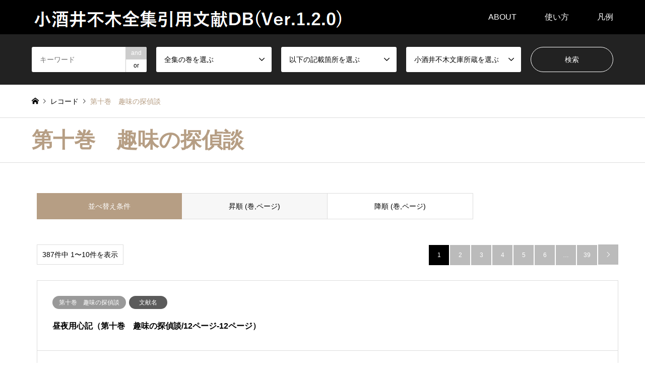

--- FILE ---
content_type: text/html; charset=UTF-8
request_url: https://fuboku-citation.jp/archives/category/%E7%AC%AC%E5%8D%81%E5%B7%BB%E3%80%80%E8%B6%A3%E5%91%B3%E3%81%AE%E6%8E%A2%E5%81%B5%E8%AB%87
body_size: 10478
content:
<!DOCTYPE html>
<html lang="ja">
<head>
<meta charset="UTF-8">
<!--[if IE]><meta http-equiv="X-UA-Compatible" content="IE=edge"><![endif]-->
<meta name="viewport" content="width=device-width">
<title>第十巻　趣味の探偵談 アーカイブ - 小酒井不木全集引用文献DB</title>
<meta name="description" content="">
<link rel="pingback" href="https://fuboku-citation.jp/xmlrpc.php">
<link rel="shortcut icon" href="https://fuboku-citation.jp/wp-content/uploads/2021/01/Kosakai_Fuboku.jpg">
<meta name='robots' content='index, follow, max-image-preview:large, max-snippet:-1, max-video-preview:-1' />
	<style>img:is([sizes="auto" i], [sizes^="auto," i]) { contain-intrinsic-size: 3000px 1500px }</style>
	
	<!-- This site is optimized with the Yoast SEO plugin v26.8 - https://yoast.com/product/yoast-seo-wordpress/ -->
	<link rel="canonical" href="https://fuboku-citation.jp/archives/category/第十巻　趣味の探偵談" />
	<link rel="next" href="https://fuboku-citation.jp/archives/category/%e7%ac%ac%e5%8d%81%e5%b7%bb%e3%80%80%e8%b6%a3%e5%91%b3%e3%81%ae%e6%8e%a2%e5%81%b5%e8%ab%87/page/2" />
	<meta property="og:locale" content="ja_JP" />
	<meta property="og:type" content="article" />
	<meta property="og:title" content="第十巻　趣味の探偵談 アーカイブ - 小酒井不木全集引用文献DB" />
	<meta property="og:url" content="https://fuboku-citation.jp/archives/category/第十巻　趣味の探偵談" />
	<meta property="og:site_name" content="小酒井不木全集引用文献DB" />
	<meta name="twitter:card" content="summary_large_image" />
	<script type="application/ld+json" class="yoast-schema-graph">{"@context":"https://schema.org","@graph":[{"@type":"CollectionPage","@id":"https://fuboku-citation.jp/archives/category/%e7%ac%ac%e5%8d%81%e5%b7%bb%e3%80%80%e8%b6%a3%e5%91%b3%e3%81%ae%e6%8e%a2%e5%81%b5%e8%ab%87","url":"https://fuboku-citation.jp/archives/category/%e7%ac%ac%e5%8d%81%e5%b7%bb%e3%80%80%e8%b6%a3%e5%91%b3%e3%81%ae%e6%8e%a2%e5%81%b5%e8%ab%87","name":"第十巻　趣味の探偵談 アーカイブ - 小酒井不木全集引用文献DB","isPartOf":{"@id":"https://fuboku-citation.jp/#website"},"breadcrumb":{"@id":"https://fuboku-citation.jp/archives/category/%e7%ac%ac%e5%8d%81%e5%b7%bb%e3%80%80%e8%b6%a3%e5%91%b3%e3%81%ae%e6%8e%a2%e5%81%b5%e8%ab%87#breadcrumb"},"inLanguage":"ja"},{"@type":"BreadcrumbList","@id":"https://fuboku-citation.jp/archives/category/%e7%ac%ac%e5%8d%81%e5%b7%bb%e3%80%80%e8%b6%a3%e5%91%b3%e3%81%ae%e6%8e%a2%e5%81%b5%e8%ab%87#breadcrumb","itemListElement":[{"@type":"ListItem","position":1,"name":"ホーム","item":"https://fuboku-citation.jp/"},{"@type":"ListItem","position":2,"name":"第十巻　趣味の探偵談"}]},{"@type":"WebSite","@id":"https://fuboku-citation.jp/#website","url":"https://fuboku-citation.jp/","name":"小酒井不木全集引用文献DB","description":"","potentialAction":[{"@type":"SearchAction","target":{"@type":"EntryPoint","urlTemplate":"https://fuboku-citation.jp/?s={search_term_string}"},"query-input":{"@type":"PropertyValueSpecification","valueRequired":true,"valueName":"search_term_string"}}],"inLanguage":"ja"}]}</script>
	<!-- / Yoast SEO plugin. -->


<link rel='dns-prefetch' href='//webfonts.xserver.jp' />
<link rel="alternate" type="application/rss+xml" title="小酒井不木全集引用文献DB &raquo; フィード" href="https://fuboku-citation.jp/feed" />
<link rel="alternate" type="application/rss+xml" title="小酒井不木全集引用文献DB &raquo; コメントフィード" href="https://fuboku-citation.jp/comments/feed" />
<link rel="alternate" type="application/rss+xml" title="小酒井不木全集引用文献DB &raquo; 第十巻　趣味の探偵談 カテゴリーのフィード" href="https://fuboku-citation.jp/archives/category/%e7%ac%ac%e5%8d%81%e5%b7%bb%e3%80%80%e8%b6%a3%e5%91%b3%e3%81%ae%e6%8e%a2%e5%81%b5%e8%ab%87/feed" />
<link rel="preconnect" href="https://fonts.googleapis.com">
<link rel="preconnect" href="https://fonts.gstatic.com" crossorigin>
<link href="https://fonts.googleapis.com/css2?family=Noto+Sans+JP:wght@400;600" rel="stylesheet">
<link rel='stylesheet' id='style-css' href='https://fuboku-citation.jp/wp-content/themes/gensen_tcd050_fuboku_19/style.css?ver=2.1.3' type='text/css' media='all' />
<link rel='stylesheet' id='wp-block-library-css' href='https://fuboku-citation.jp/wp-includes/css/dist/block-library/style.min.css?ver=6.8.3' type='text/css' media='all' />
<style id='classic-theme-styles-inline-css' type='text/css'>
/*! This file is auto-generated */
.wp-block-button__link{color:#fff;background-color:#32373c;border-radius:9999px;box-shadow:none;text-decoration:none;padding:calc(.667em + 2px) calc(1.333em + 2px);font-size:1.125em}.wp-block-file__button{background:#32373c;color:#fff;text-decoration:none}
</style>
<style id='global-styles-inline-css' type='text/css'>
:root{--wp--preset--aspect-ratio--square: 1;--wp--preset--aspect-ratio--4-3: 4/3;--wp--preset--aspect-ratio--3-4: 3/4;--wp--preset--aspect-ratio--3-2: 3/2;--wp--preset--aspect-ratio--2-3: 2/3;--wp--preset--aspect-ratio--16-9: 16/9;--wp--preset--aspect-ratio--9-16: 9/16;--wp--preset--color--black: #000000;--wp--preset--color--cyan-bluish-gray: #abb8c3;--wp--preset--color--white: #ffffff;--wp--preset--color--pale-pink: #f78da7;--wp--preset--color--vivid-red: #cf2e2e;--wp--preset--color--luminous-vivid-orange: #ff6900;--wp--preset--color--luminous-vivid-amber: #fcb900;--wp--preset--color--light-green-cyan: #7bdcb5;--wp--preset--color--vivid-green-cyan: #00d084;--wp--preset--color--pale-cyan-blue: #8ed1fc;--wp--preset--color--vivid-cyan-blue: #0693e3;--wp--preset--color--vivid-purple: #9b51e0;--wp--preset--gradient--vivid-cyan-blue-to-vivid-purple: linear-gradient(135deg,rgba(6,147,227,1) 0%,rgb(155,81,224) 100%);--wp--preset--gradient--light-green-cyan-to-vivid-green-cyan: linear-gradient(135deg,rgb(122,220,180) 0%,rgb(0,208,130) 100%);--wp--preset--gradient--luminous-vivid-amber-to-luminous-vivid-orange: linear-gradient(135deg,rgba(252,185,0,1) 0%,rgba(255,105,0,1) 100%);--wp--preset--gradient--luminous-vivid-orange-to-vivid-red: linear-gradient(135deg,rgba(255,105,0,1) 0%,rgb(207,46,46) 100%);--wp--preset--gradient--very-light-gray-to-cyan-bluish-gray: linear-gradient(135deg,rgb(238,238,238) 0%,rgb(169,184,195) 100%);--wp--preset--gradient--cool-to-warm-spectrum: linear-gradient(135deg,rgb(74,234,220) 0%,rgb(151,120,209) 20%,rgb(207,42,186) 40%,rgb(238,44,130) 60%,rgb(251,105,98) 80%,rgb(254,248,76) 100%);--wp--preset--gradient--blush-light-purple: linear-gradient(135deg,rgb(255,206,236) 0%,rgb(152,150,240) 100%);--wp--preset--gradient--blush-bordeaux: linear-gradient(135deg,rgb(254,205,165) 0%,rgb(254,45,45) 50%,rgb(107,0,62) 100%);--wp--preset--gradient--luminous-dusk: linear-gradient(135deg,rgb(255,203,112) 0%,rgb(199,81,192) 50%,rgb(65,88,208) 100%);--wp--preset--gradient--pale-ocean: linear-gradient(135deg,rgb(255,245,203) 0%,rgb(182,227,212) 50%,rgb(51,167,181) 100%);--wp--preset--gradient--electric-grass: linear-gradient(135deg,rgb(202,248,128) 0%,rgb(113,206,126) 100%);--wp--preset--gradient--midnight: linear-gradient(135deg,rgb(2,3,129) 0%,rgb(40,116,252) 100%);--wp--preset--font-size--small: 13px;--wp--preset--font-size--medium: 20px;--wp--preset--font-size--large: 36px;--wp--preset--font-size--x-large: 42px;--wp--preset--spacing--20: 0.44rem;--wp--preset--spacing--30: 0.67rem;--wp--preset--spacing--40: 1rem;--wp--preset--spacing--50: 1.5rem;--wp--preset--spacing--60: 2.25rem;--wp--preset--spacing--70: 3.38rem;--wp--preset--spacing--80: 5.06rem;--wp--preset--shadow--natural: 6px 6px 9px rgba(0, 0, 0, 0.2);--wp--preset--shadow--deep: 12px 12px 50px rgba(0, 0, 0, 0.4);--wp--preset--shadow--sharp: 6px 6px 0px rgba(0, 0, 0, 0.2);--wp--preset--shadow--outlined: 6px 6px 0px -3px rgba(255, 255, 255, 1), 6px 6px rgba(0, 0, 0, 1);--wp--preset--shadow--crisp: 6px 6px 0px rgba(0, 0, 0, 1);}:where(.is-layout-flex){gap: 0.5em;}:where(.is-layout-grid){gap: 0.5em;}body .is-layout-flex{display: flex;}.is-layout-flex{flex-wrap: wrap;align-items: center;}.is-layout-flex > :is(*, div){margin: 0;}body .is-layout-grid{display: grid;}.is-layout-grid > :is(*, div){margin: 0;}:where(.wp-block-columns.is-layout-flex){gap: 2em;}:where(.wp-block-columns.is-layout-grid){gap: 2em;}:where(.wp-block-post-template.is-layout-flex){gap: 1.25em;}:where(.wp-block-post-template.is-layout-grid){gap: 1.25em;}.has-black-color{color: var(--wp--preset--color--black) !important;}.has-cyan-bluish-gray-color{color: var(--wp--preset--color--cyan-bluish-gray) !important;}.has-white-color{color: var(--wp--preset--color--white) !important;}.has-pale-pink-color{color: var(--wp--preset--color--pale-pink) !important;}.has-vivid-red-color{color: var(--wp--preset--color--vivid-red) !important;}.has-luminous-vivid-orange-color{color: var(--wp--preset--color--luminous-vivid-orange) !important;}.has-luminous-vivid-amber-color{color: var(--wp--preset--color--luminous-vivid-amber) !important;}.has-light-green-cyan-color{color: var(--wp--preset--color--light-green-cyan) !important;}.has-vivid-green-cyan-color{color: var(--wp--preset--color--vivid-green-cyan) !important;}.has-pale-cyan-blue-color{color: var(--wp--preset--color--pale-cyan-blue) !important;}.has-vivid-cyan-blue-color{color: var(--wp--preset--color--vivid-cyan-blue) !important;}.has-vivid-purple-color{color: var(--wp--preset--color--vivid-purple) !important;}.has-black-background-color{background-color: var(--wp--preset--color--black) !important;}.has-cyan-bluish-gray-background-color{background-color: var(--wp--preset--color--cyan-bluish-gray) !important;}.has-white-background-color{background-color: var(--wp--preset--color--white) !important;}.has-pale-pink-background-color{background-color: var(--wp--preset--color--pale-pink) !important;}.has-vivid-red-background-color{background-color: var(--wp--preset--color--vivid-red) !important;}.has-luminous-vivid-orange-background-color{background-color: var(--wp--preset--color--luminous-vivid-orange) !important;}.has-luminous-vivid-amber-background-color{background-color: var(--wp--preset--color--luminous-vivid-amber) !important;}.has-light-green-cyan-background-color{background-color: var(--wp--preset--color--light-green-cyan) !important;}.has-vivid-green-cyan-background-color{background-color: var(--wp--preset--color--vivid-green-cyan) !important;}.has-pale-cyan-blue-background-color{background-color: var(--wp--preset--color--pale-cyan-blue) !important;}.has-vivid-cyan-blue-background-color{background-color: var(--wp--preset--color--vivid-cyan-blue) !important;}.has-vivid-purple-background-color{background-color: var(--wp--preset--color--vivid-purple) !important;}.has-black-border-color{border-color: var(--wp--preset--color--black) !important;}.has-cyan-bluish-gray-border-color{border-color: var(--wp--preset--color--cyan-bluish-gray) !important;}.has-white-border-color{border-color: var(--wp--preset--color--white) !important;}.has-pale-pink-border-color{border-color: var(--wp--preset--color--pale-pink) !important;}.has-vivid-red-border-color{border-color: var(--wp--preset--color--vivid-red) !important;}.has-luminous-vivid-orange-border-color{border-color: var(--wp--preset--color--luminous-vivid-orange) !important;}.has-luminous-vivid-amber-border-color{border-color: var(--wp--preset--color--luminous-vivid-amber) !important;}.has-light-green-cyan-border-color{border-color: var(--wp--preset--color--light-green-cyan) !important;}.has-vivid-green-cyan-border-color{border-color: var(--wp--preset--color--vivid-green-cyan) !important;}.has-pale-cyan-blue-border-color{border-color: var(--wp--preset--color--pale-cyan-blue) !important;}.has-vivid-cyan-blue-border-color{border-color: var(--wp--preset--color--vivid-cyan-blue) !important;}.has-vivid-purple-border-color{border-color: var(--wp--preset--color--vivid-purple) !important;}.has-vivid-cyan-blue-to-vivid-purple-gradient-background{background: var(--wp--preset--gradient--vivid-cyan-blue-to-vivid-purple) !important;}.has-light-green-cyan-to-vivid-green-cyan-gradient-background{background: var(--wp--preset--gradient--light-green-cyan-to-vivid-green-cyan) !important;}.has-luminous-vivid-amber-to-luminous-vivid-orange-gradient-background{background: var(--wp--preset--gradient--luminous-vivid-amber-to-luminous-vivid-orange) !important;}.has-luminous-vivid-orange-to-vivid-red-gradient-background{background: var(--wp--preset--gradient--luminous-vivid-orange-to-vivid-red) !important;}.has-very-light-gray-to-cyan-bluish-gray-gradient-background{background: var(--wp--preset--gradient--very-light-gray-to-cyan-bluish-gray) !important;}.has-cool-to-warm-spectrum-gradient-background{background: var(--wp--preset--gradient--cool-to-warm-spectrum) !important;}.has-blush-light-purple-gradient-background{background: var(--wp--preset--gradient--blush-light-purple) !important;}.has-blush-bordeaux-gradient-background{background: var(--wp--preset--gradient--blush-bordeaux) !important;}.has-luminous-dusk-gradient-background{background: var(--wp--preset--gradient--luminous-dusk) !important;}.has-pale-ocean-gradient-background{background: var(--wp--preset--gradient--pale-ocean) !important;}.has-electric-grass-gradient-background{background: var(--wp--preset--gradient--electric-grass) !important;}.has-midnight-gradient-background{background: var(--wp--preset--gradient--midnight) !important;}.has-small-font-size{font-size: var(--wp--preset--font-size--small) !important;}.has-medium-font-size{font-size: var(--wp--preset--font-size--medium) !important;}.has-large-font-size{font-size: var(--wp--preset--font-size--large) !important;}.has-x-large-font-size{font-size: var(--wp--preset--font-size--x-large) !important;}
:where(.wp-block-post-template.is-layout-flex){gap: 1.25em;}:where(.wp-block-post-template.is-layout-grid){gap: 1.25em;}
:where(.wp-block-columns.is-layout-flex){gap: 2em;}:where(.wp-block-columns.is-layout-grid){gap: 2em;}
:root :where(.wp-block-pullquote){font-size: 1.5em;line-height: 1.6;}
</style>
<style>:root {
  --tcd-font-type1: Arial,"Hiragino Sans","Yu Gothic Medium","Meiryo",sans-serif;
  --tcd-font-type2: "Times New Roman",Times,"Yu Mincho","游明朝","游明朝体","Hiragino Mincho Pro",serif;
  --tcd-font-type3: Palatino,"Yu Kyokasho","游教科書体","UD デジタル 教科書体 N","游明朝","游明朝体","Hiragino Mincho Pro","Meiryo",serif;
  --tcd-font-type-logo: "Noto Sans JP",sans-serif;
}</style>
<script type="text/javascript" src="https://fuboku-citation.jp/wp-includes/js/jquery/jquery.min.js?ver=3.7.1" id="jquery-core-js"></script>
<script type="text/javascript" src="https://fuboku-citation.jp/wp-includes/js/jquery/jquery-migrate.min.js?ver=3.4.1" id="jquery-migrate-js"></script>
<script type="text/javascript" src="//webfonts.xserver.jp/js/xserverv3.js?fadein=0&amp;ver=2.0.9" id="typesquare_std-js"></script>
<link rel="https://api.w.org/" href="https://fuboku-citation.jp/wp-json/" /><link rel="alternate" title="JSON" type="application/json" href="https://fuboku-citation.jp/wp-json/wp/v2/categories/63" /><link rel="stylesheet" href="https://fuboku-citation.jp/wp-content/themes/gensen_tcd050_fuboku_19/css/design-plus.css?ver=2.1.3">
<link rel="stylesheet" href="https://fuboku-citation.jp/wp-content/themes/gensen_tcd050_fuboku_19/css/sns-botton.css?ver=2.1.3">
<link rel="stylesheet" href="https://fuboku-citation.jp/wp-content/themes/gensen_tcd050_fuboku_19/css/responsive.css?ver=2.1.3">
<link rel="stylesheet" href="https://fuboku-citation.jp/wp-content/themes/gensen_tcd050_fuboku_19/css/footer-bar.css?ver=2.1.3">

<script src="https://fuboku-citation.jp/wp-content/themes/gensen_tcd050_fuboku_19/js/jquery.easing.1.3.js?ver=2.1.3"></script>
<script src="https://fuboku-citation.jp/wp-content/themes/gensen_tcd050_fuboku_19/js/jquery.textOverflowEllipsis.js?ver=2.1.3"></script>
<script src="https://fuboku-citation.jp/wp-content/themes/gensen_tcd050_fuboku_19/js/jscript.js?ver=2.1.3"></script>
<script src="https://fuboku-citation.jp/wp-content/themes/gensen_tcd050_fuboku_19/js/comment.js?ver=2.1.3"></script>
<script src="https://fuboku-citation.jp/wp-content/themes/gensen_tcd050_fuboku_19/js/jquery.chosen.min.js?ver=2.1.3"></script>
<link rel="stylesheet" href="https://fuboku-citation.jp/wp-content/themes/gensen_tcd050_fuboku_19/css/jquery.chosen.css?ver=2.1.3">

<style type="text/css">
body, input, textarea, select { font-family: var(--tcd-font-type1); }
.rich_font { font-family: var(--tcd-font-type1);  }
.rich_font_logo { font-family: var(--tcd-font-type-logo); font-weight: bold !important;}

#header_logo #logo_text .logo { font-size:36px; }
#header_logo_fix #logo_text_fixed .logo { font-size:36px; }
#footer_logo .logo_text { font-size:30px; }
#post_title { font-size:30px; }
.post_content { font-size:16px; }
#archive_headline { font-size:42px; }
#archive_desc { font-size:14px; }
  
@media screen and (max-width:1024px) {
  #header_logo #logo_text .logo { font-size:14px; }
  #header_logo_fix #logo_text_fixed .logo { font-size:20px; }
  #footer_logo .logo_text { font-size:20px; }
  #post_title { font-size:16px; }
  .post_content { font-size:14px; }
  #archive_headline { font-size:20px; }
  #archive_desc { font-size:14px; }
}


#site_wrap { display:none; }
#site_loader_overlay {
  background: #fff;
  opacity: 1;
  position: fixed;
  top: 0px;
  left: 0px;
  width: 100%;
  height: 100%;
  width: 100vw;
  height: 100vh;
  z-index: 99999;
}

/* type1 */
#site_loader_animation {
  margin: -25.5px 0 0 -25.5px;
  width: 48px;
  height: 48px;
  font-size: 10px;
  text-indent: -9999em;
  position: fixed;
  top: 50%;
  left: 50%;
  border: 3px solid rgba(182,158,132,0.2);
  border-top-color: #b69e84;
  border-radius: 50%;
  -webkit-animation: loading-circle 1.1s infinite linear;
  animation: loading-circle 1.1s infinite linear;
}
@-webkit-keyframes loading-circle {
  0% { -webkit-transform: rotate(0deg); transform: rotate(0deg); }
  100% { -webkit-transform: rotate(360deg); transform: rotate(360deg); }
}
@keyframes loading-circle {
  0% { -webkit-transform: rotate(0deg); transform: rotate(0deg); }
  100% { -webkit-transform: rotate(360deg); transform: rotate(360deg);
  }
}


.image {
overflow: hidden;
-webkit-backface-visibility: hidden;
backface-visibility: hidden;
-webkit-transition-duration: .35s;
-moz-transition-duration: .35s;
-ms-transition-duration: .35s;
-o-transition-duration: .35s;
transition-duration: .35s;
}
.image img {
-webkit-backface-visibility: hidden;
backface-visibility: hidden;
-webkit-transform: scale(1);
-webkit-transition-property: opacity, scale, -webkit-transform, transform;
-webkit-transition-duration: .35s;
-moz-transform: scale(1);
-moz-transition-property: opacity, scale, -moz-transform, transform;
-moz-transition-duration: .35s;
-ms-transform: scale(1);
-ms-transition-property: opacity, scale, -ms-transform, transform;
-ms-transition-duration: .35s;
-o-transform: scale(1);
-o-transition-property: opacity, scale, -o-transform, transform;
-o-transition-duration: .35s;
transform: scale(1);
transition-property: opacity, scale, transform;
transition-duration: .35s;
}
.image:hover img, a:hover .image img {
-webkit-transform: scale(1.2);
-moz-transform: scale(1.2);
-ms-transform: scale(1.2);
-o-transform: scale(1.2);
transform: scale(1.2);
}
.introduce_list_col a:hover .image img {
-webkit-transform: scale(1.2) translate3d(-41.66%, 0, 0);
-moz-transform: scale(1.2) translate3d(-41.66%, 0, 0);
-ms-transform: scale(1.2) translate3d(-41.66%, 0, 0);
-o-transform: scale(1.2) translate3d(-41.66%, 0, 0);
transform: scale(1.2) translate3d(-41.66%, 0, 0);
}


.archive_filter .button input:hover, .archive_sort dt,#post_pagination p, #post_pagination a:hover, #return_top a, .c-pw__btn,
#comment_header ul li a:hover, #comment_header ul li.comment_switch_active a, #comment_header #comment_closed p,
#introduce_slider .slick-dots li button:hover, #introduce_slider .slick-dots li.slick-active button
{ background-color:#b69e84; }

#comment_header ul li.comment_switch_active a, #comment_header #comment_closed p, #guest_info input:focus, #comment_textarea textarea:focus
{ border-color:#b69e84; }

#comment_header ul li.comment_switch_active a:after, #comment_header #comment_closed p:after
{ border-color:#b69e84 transparent transparent transparent; }

.header_search_inputs .chosen-results li[data-option-array-index="0"]
{ background-color:#b69e84 !important; border-color:#b69e84; }

a:hover, #bread_crumb li a:hover, #bread_crumb li.home a:hover:before, #bread_crumb li.last,
#archive_headline, .archive_header .headline, .archive_filter_headline, #related_post .headline,
#introduce_header .headline, .introduce_list_col .info .title, .introduce_archive_banner_link a:hover,
#recent_news .headline, #recent_news li a:hover, #comment_headline,
.side_headline,.widget_block .wp-block-heading, ul.banner_list li a:hover .caption, .footer_headline, .footer_widget a:hover,
#index_news .entry-date, #recent_news .show_date li .date, .cb_content-carousel a:hover .image .title,#index_news_mobile .entry-date
{ color:#b69e84; }

.cb_content-blog_list .archive_link a{ background-color:#b69e84; }
#index_news_mobile .archive_link a:hover, .cb_content-blog_list .archive_link a:hover, #load_post a:hover, #submit_comment:hover, .c-pw__btn:hover,.widget_tag_cloud .tagcloud a:hover
{ background-color:#92785f; }

#header_search select:focus, .header_search_inputs .chosen-with-drop .chosen-single span, #footer_contents a:hover, #footer_nav a:hover, #footer_social_link li:hover:before,
#header_slider .slick-arrow:hover, .cb_content-carousel .slick-arrow:hover
{ color:#92785f; }

#footer_social_link li.youtube:hover:before, #footer_social_link li.note:hover:before{ background-color:#92785f; }

.post_content a, .custom-html-widget a { color:#b69e84; }

#header_search, #index_header_search { background-color:#222222; }

#footer_nav { background-color:#F7F7F7; }
#footer_contents { background-color:#222222; }

#header_search_submit { background-color:rgba(0,0,0,0); }
#header_search_submit:hover { background-color:rgba(146,120,95,1.0); }
.cat-category { background-color:#999999 !important; }
.cat-category2 { background-color:#5b5b5b !important; }
.cat-category3 { background-color:#b69e84 !important; }

@media only screen and (min-width:1025px) {
  #global_menu ul ul a { background-color:#b69e84; }
  #global_menu ul ul a:hover, #global_menu ul ul .current-menu-item > a { background-color:#92785f; }
  #header_top { background-color:#000000; }
  .has_header_content #header_top { background-color:rgba(0,0,0,0); }
  .fix_top.header_fix #header_top { background-color:rgba(0,0,0,0.8); }
  #header_logo a, #global_menu > ul > li > a { color:#ffffff; }
  #header_logo_fix a, .fix_top.header_fix #global_menu > ul > li > a { color:#ffffff; }
  .has_header_content #index_header_search { background-color:rgba(34,34,34,0.6); }
}
@media screen and (max-width:1024px) {
  #global_menu { background-color:#b69e84; }
  #global_menu a:hover, #global_menu .current-menu-item > a { background-color:#92785f; }
  #header_top { background-color:#000000; }
  #header_top a, #header_top a:before { color:#ffffff !important; }
  .mobile_fix_top.header_fix #header_top, .mobile_fix_top.header_fix #header.active #header_top { background-color:rgba(0,0,0,0.8); }
  .mobile_fix_top.header_fix #header_top a, .mobile_fix_top.header_fix #header_top a:before { color:#ffffff !important; }
  .archive_sort dt { color:#b69e84; }
  .post-type-archive-news #recent_news .show_date li .date { color:#b69e84; }
}



</style>

<script src="https://fuboku-citation.jp/wp-content/themes/gensen_tcd050_fuboku_19/js/imagesloaded.pkgd.min.js?ver=2.1.3"></script>
		<style type="text/css" id="wp-custom-css">
			.table_cus {
	font-weight: bold;
}

.td_cus {
	width: 75%;
}

.bunko {
	width: 30%;
}

table tr:nth-child(odd){
  background-color: #eee
	
}

#post_list2 .article .info {
 ? ?float: rigth;
    width: 100%;
    color: #000;
}

#post_meta_bottom {
    margin: 0px 0;
    padding: 25px;
    background: #f7f7f7;
}

#left_col {
    float: center;
	width: calc(100%);
}

#main_col {
    max-width: 1200px;
    margin: 50px auto 150px;
    padding: 0;
    -webkit-box-sizing: border-box;
    -moz-box-sizing: border-box;
    -ms-box-sizing: border-box;
    -o-box-sizing: border-box;
    box-sizing: border-box;
}

#post_image img { display: none; }

#post_list .article .image { display: none;}

.cat-category{
	pointer-events: none;
	cursor: default;
	text-decoration:none;
}

.cat-category2{
	pointer-events: none;
	cursor: default;
	text-decoration:none;
}

.cat-category3{
	pointer-events: none;
	cursor: default;
	text-decoration:none;
}

.custom_search_results{
	padding: 10px;
}		</style>
		
<!-- Global site tag (gtag.js) - Google Analytics -->
<script async src="https://www.googletagmanager.com/gtag/js?id=G-HHYPRK99SH"></script>
<script>
  window.dataLayer = window.dataLayer || [];
  function gtag(){dataLayer.push(arguments);}
  gtag('js', new Date());

  gtag('config', 'G-HHYPRK99SH');
</script>	
</head>
<body id="body" class="archive category category-63 wp-embed-responsive wp-theme-gensen_tcd050_fuboku_19">

<div id="site_loader_overlay">
 <div id="site_loader_animation">
 </div>
</div>

 <div id="header">
  <div id="header_top">
   <div class="inner clearfix">
    <div id="header_logo">
     <div id="logo_image">
 <div class="logo">
  <a href="https://fuboku-citation.jp/" title="小酒井不木全集引用文献DB" data-label="小酒井不木全集引用文献DB"><img src="https://fuboku-citation.jp/wp-content/uploads/2023/03/120.png?1769124889" alt="小酒井不木全集引用文献DB" title="小酒井不木全集引用文献DB" /></a>
 </div>
</div>
    </div>
    <div id="header_logo_fix">
     <div id="logo_text_fixed">
 <p class="logo rich_font_logo"><a href="https://fuboku-citation.jp/" title="小酒井不木全集引用文献DB">小酒井不木全集引用文献DB</a></p>
</div>
    </div>
    <a href="#" class="search_button"><span>検索</span></a>
    <a href="#" class="menu_button"><span>menu</span></a>
    <div id="global_menu">
     <ul id="menu-about" class="menu"><li id="menu-item-16" class="menu-item menu-item-type-post_type menu-item-object-page menu-item-has-children menu-item-16"><a href="https://fuboku-citation.jp/%e5%b0%8f%e9%85%92%e4%ba%95%e4%b8%8d%e6%9c%a8%e5%85%a8%e9%9b%86%e5%bc%95%e7%94%a8%e6%96%87%e7%8c%ae%e3%83%87%e3%83%bc%e3%82%bf%e3%83%99%e3%83%bc%e3%82%b9%e3%81%ab%e3%81%a4%e3%81%84%e3%81%a6">ABOUT</a>
<ul class="sub-menu">
	<li id="menu-item-36" class="menu-item menu-item-type-post_type menu-item-object-page menu-item-36"><a href="https://fuboku-citation.jp/%E5%B0%8F%E9%85%92%E4%BA%95%E4%B8%8D%E6%9C%A8%E5%85%A8%E9%9B%86%E5%BC%95%E7%94%A8%E6%96%87%E7%8C%AE%E3%83%87%E3%83%BC%E3%82%BF%E3%83%99%E3%83%BC%E3%82%B9%E3%81%AB%E3%81%A4%E3%81%84%E3%81%A6">小酒井不木全集<br>引用文献データベースについて</a></li>
	<li id="menu-item-25" class="menu-item menu-item-type-post_type menu-item-object-page menu-item-25"><a href="https://fuboku-citation.jp/%e5%b0%8f%e9%85%92%e4%ba%95%e4%b8%8d%e6%9c%a8%e3%81%ab%e3%81%a4%e3%81%84%e3%81%a6">小酒井不木について</a></li>
</ul>
</li>
<li id="menu-item-27" class="menu-item menu-item-type-post_type menu-item-object-page menu-item-27"><a href="https://fuboku-citation.jp/%e4%bd%bf%e3%81%84%e6%96%b9">使い方</a></li>
<li id="menu-item-26" class="menu-item menu-item-type-post_type menu-item-object-page menu-item-26"><a href="https://fuboku-citation.jp/%e5%87%a1%e4%be%8b">凡例</a></li>
</ul>    </div>
   </div>
  </div>
  <div id="header_search">
   <div class="inner">
    <form action="https://fuboku-citation.jp/%E4%B8%80%E8%A6%A7" method="get" class="columns-5">
     <div class="header_search_inputs header_search_keywords">
      <input type="text" id="header_search_keywords" name="search_keywords" placeholder="キーワード" value="" />
      <input type="hidden" name="search_keywords_operator" value="and" />
      <ul class="search_keywords_operator">
       <li class="active">and</li>
       <li>or</li>
      </ul>
     </div>
     <div class="header_search_inputs">
<select  name='search_cat1' id='header_search_cat1' class=''>
	<option value='0' selected='selected'>全集の巻を選ぶ</option>
	<option class="level-0" value="41">第一巻　殺人論及毒と毒殺</option>
	<option class="level-0" value="47">第二巻　犯罪文学研究及西洋探偵譚</option>
	<option class="level-0" value="50">第三巻　探偵小説短篇集</option>
	<option class="level-0" value="52">第四巻　探偵小説長篇集</option>
	<option class="level-0" value="53">第五巻　闘病術及学者気質</option>
	<option class="level-0" value="56">第六巻　生命神秘論及不木軒随筆</option>
	<option class="level-0" value="57">第七巻　医談女談</option>
	<option class="level-0" value="59">第八巻　病間録及日記</option>
	<option class="level-0" value="160">第九巻　探偵小説中篇集</option>
	<option class="level-0" value="63">第十巻　趣味の探偵談</option>
	<option class="level-0" value="64">第十一巻　三面座談及タナトプシス</option>
	<option class="level-0" value="65">第十二巻　文学随筆及書簡</option>
	<option class="level-0" value="67">第十三巻　探偵小説短篇集</option>
	<option class="level-0" value="159">第十四巻　探偵小説集</option>
	<option class="level-0" value="68">第十五巻　闘病余録及断片</option>
	<option class="level-0" value="69">第十六巻　探偵小説短篇集</option>
	<option class="level-0" value="70">第十七巻　探偵小説中篇集</option>
</select>
     </div>
     <div class="header_search_inputs">
<select  name='search_cat2' id='header_search_cat2' class=''>
	<option value='0' selected='selected'>以下の記載箇所を選ぶ</option>
	<option class="level-0" value="72">文献名</option>
	<option class="level-0" value="137">引用文章</option>
</select>
     </div>
     <div class="header_search_inputs">
<select  name='search_cat3' id='header_search_cat3' class=''>
	<option value='0' selected='selected'>小酒井不木文庫所蔵を選ぶ</option>
	<option class="level-0" value="116">所蔵あり</option>
</select>
     </div>
     <div class="header_search_inputs header_search_button">
      <input type="submit" id="header_search_submit" value="検索" />
     </div>
    </form>
   </div>
  </div>
 </div><!-- END #header -->

 <div id="main_contents" class="clearfix">


<div id="breadcrumb">
 <ul class="inner clearfix" itemscope itemtype="https://schema.org/BreadcrumbList">
  <li itemprop="itemListElement" itemscope itemtype="https://schema.org/ListItem" class="home"><a itemprop="item" href="https://fuboku-citation.jp/"><span itemprop="name">ホーム</span></a><meta itemprop="position" content="1" /></li>

  <li itemprop="itemListElement" itemscope itemtype="https://schema.org/ListItem"><a itemprop="item" href="https://fuboku-citation.jp/%E4%B8%80%E8%A6%A7"><span itemprop="name">レコード</span></a><meta itemprop="position" content="2" /></li>
  <li itemprop="itemListElement" itemscope itemtype="https://schema.org/ListItem" class="last"><span itemprop="name">第十巻　趣味の探偵談</span><meta itemprop="position" content="3" /></li>

 </ul>
</div>

<div class="archive_header">
 <div class="inner">
  <h2 class="headline rich_font">第十巻　趣味の探偵談</h2>
 </div>
</div>

<div id="main_col" class="clearfix">

 <div id="left_col" class="custom_search_results">




 <dl class="archive_sort clearfix">
  <dt>並べ替え条件</dt>
  <dd><a href="/archives/category/%E7%AC%AC%E5%8D%81%E5%B7%BB%E3%80%80%E8%B6%A3%E5%91%B3%E3%81%AE%E6%8E%A2%E5%81%B5%E8%AB%87?sort=date_desc" class="active">昇順 (巻,ページ)</a></dd>
  <dd><a href="/archives/category/%E7%AC%AC%E5%8D%81%E5%B7%BB%E3%80%80%E8%B6%A3%E5%91%B3%E3%81%AE%E6%8E%A2%E5%81%B5%E8%AB%87?sort=date_asc">降順 (巻,ページ)</a></dd>

<!--  
  <dd><a href="/archives/category/%E7%AC%AC%E5%8D%81%E5%B7%BB%E3%80%80%E8%B6%A3%E5%91%B3%E3%81%AE%E6%8E%A2%E5%81%B5%E8%AB%87?sort=views">閲覧数順</a></dd>
-->
 </dl>


<div class="page_navi2 clearfix">
 <p>387件中 1〜10件を表示</p>
<ul class='page-numbers'>
	<li class='prev disable'><span class='prev page-numbers'>&#xe90f;</span></li>
	<li><span aria-current="page" class="page-numbers current">1</span></li>
	<li><a class="page-numbers" href="https://fuboku-citation.jp/archives/category/%E7%AC%AC%E5%8D%81%E5%B7%BB%E3%80%80%E8%B6%A3%E5%91%B3%E3%81%AE%E6%8E%A2%E5%81%B5%E8%AB%87/page/2">2</a></li>
	<li><a class="page-numbers" href="https://fuboku-citation.jp/archives/category/%E7%AC%AC%E5%8D%81%E5%B7%BB%E3%80%80%E8%B6%A3%E5%91%B3%E3%81%AE%E6%8E%A2%E5%81%B5%E8%AB%87/page/3">3</a></li>
	<li><a class="page-numbers" href="https://fuboku-citation.jp/archives/category/%E7%AC%AC%E5%8D%81%E5%B7%BB%E3%80%80%E8%B6%A3%E5%91%B3%E3%81%AE%E6%8E%A2%E5%81%B5%E8%AB%87/page/4">4</a></li>
	<li><a class="page-numbers" href="https://fuboku-citation.jp/archives/category/%E7%AC%AC%E5%8D%81%E5%B7%BB%E3%80%80%E8%B6%A3%E5%91%B3%E3%81%AE%E6%8E%A2%E5%81%B5%E8%AB%87/page/5">5</a></li>
	<li><a class="page-numbers" href="https://fuboku-citation.jp/archives/category/%E7%AC%AC%E5%8D%81%E5%B7%BB%E3%80%80%E8%B6%A3%E5%91%B3%E3%81%AE%E6%8E%A2%E5%81%B5%E8%AB%87/page/6">6</a></li>
	<li><span class="page-numbers dots">&hellip;</span></li>
	<li><a class="page-numbers" href="https://fuboku-citation.jp/archives/category/%E7%AC%AC%E5%8D%81%E5%B7%BB%E3%80%80%E8%B6%A3%E5%91%B3%E3%81%AE%E6%8E%A2%E5%81%B5%E8%AB%87/page/39">39</a></li>
	<li class="next"><a class="next page-numbers" href="https://fuboku-citation.jp/archives/category/%E7%AC%AC%E5%8D%81%E5%B7%BB%E3%80%80%E8%B6%A3%E5%91%B3%E3%81%AE%E6%8E%A2%E5%81%B5%E8%AB%87/page/2">&#xe910;</a></li>
</ul>

</div>

 <ol id="post_list2">


  <li class="article">
   <a href="https://fuboku-citation.jp/archives/70493" title="昼夜用心記" class="clearfix">
<!--
    <div class="image">
     <img src="https://fuboku-citation.jp/wp-content/themes/gensen_tcd050_fuboku_19/img/common/no_image2.gif" title="" alt="" />    </div>
-->
    <div class="info">
    <ul class="meta clearfix"><li class="cat"><span class="cat-category" data-href="https://fuboku-citation.jp/archives/category/%e7%ac%ac%e5%8d%81%e5%b7%bb%e3%80%80%e8%b6%a3%e5%91%b3%e3%81%ae%e6%8e%a2%e5%81%b5%e8%ab%87" title="第十巻　趣味の探偵談">第十巻　趣味の探偵談</span></li><li class="cat"><span class="cat-category2" data-href="https://fuboku-citation.jp/archives/category2/%e6%96%87%e7%8c%ae%e5%90%8d" title="文献名">文献名</span></li></ul>
     <h3 class="title">昼夜用心記（第十巻　趣味の探偵談/12ページ-12ページ）</h3>
     <p class="excerpt"></p>
    </div>
   </a>
  </li>
  <li class="article">
   <a href="https://fuboku-citation.jp/archives/70494" title="昼夜用心記" class="clearfix">
<!--
    <div class="image">
     <img src="https://fuboku-citation.jp/wp-content/themes/gensen_tcd050_fuboku_19/img/common/no_image2.gif" title="" alt="" />    </div>
-->
    <div class="info">
    <ul class="meta clearfix"><li class="cat"><span class="cat-category" data-href="https://fuboku-citation.jp/archives/category/%e7%ac%ac%e5%8d%81%e5%b7%bb%e3%80%80%e8%b6%a3%e5%91%b3%e3%81%ae%e6%8e%a2%e5%81%b5%e8%ab%87" title="第十巻　趣味の探偵談">第十巻　趣味の探偵談</span></li><li class="cat"><span class="cat-category2" data-href="https://fuboku-citation.jp/archives/category2/%e5%bc%95%e7%94%a8%e6%96%87%e7%ab%a0" title="引用文章">引用文章</span></li></ul>
     <h3 class="title">昼夜用心記（第十巻　趣味の探偵談/12ページ-14ページ）</h3>
     <p class="excerpt"></p>
    </div>
   </a>
  </li>
  <li class="article">
   <a href="https://fuboku-citation.jp/archives/70495" title="昼夜用心記" class="clearfix">
<!--
    <div class="image">
     <img src="https://fuboku-citation.jp/wp-content/themes/gensen_tcd050_fuboku_19/img/common/no_image2.gif" title="" alt="" />    </div>
-->
    <div class="info">
    <ul class="meta clearfix"><li class="cat"><span class="cat-category" data-href="https://fuboku-citation.jp/archives/category/%e7%ac%ac%e5%8d%81%e5%b7%bb%e3%80%80%e8%b6%a3%e5%91%b3%e3%81%ae%e6%8e%a2%e5%81%b5%e8%ab%87" title="第十巻　趣味の探偵談">第十巻　趣味の探偵談</span></li><li class="cat"><span class="cat-category2" data-href="https://fuboku-citation.jp/archives/category2/%e6%96%87%e7%8c%ae%e5%90%8d" title="文献名">文献名</span></li></ul>
     <h3 class="title">昼夜用心記（第十巻　趣味の探偵談/14ページ-14ページ）</h3>
     <p class="excerpt"></p>
    </div>
   </a>
  </li>
  <li class="article">
   <a href="https://fuboku-citation.jp/archives/70496" title="昼夜用心記" class="clearfix">
<!--
    <div class="image">
     <img src="https://fuboku-citation.jp/wp-content/themes/gensen_tcd050_fuboku_19/img/common/no_image2.gif" title="" alt="" />    </div>
-->
    <div class="info">
    <ul class="meta clearfix"><li class="cat"><span class="cat-category" data-href="https://fuboku-citation.jp/archives/category/%e7%ac%ac%e5%8d%81%e5%b7%bb%e3%80%80%e8%b6%a3%e5%91%b3%e3%81%ae%e6%8e%a2%e5%81%b5%e8%ab%87" title="第十巻　趣味の探偵談">第十巻　趣味の探偵談</span></li><li class="cat"><span class="cat-category2" data-href="https://fuboku-citation.jp/archives/category2/%e6%96%87%e7%8c%ae%e5%90%8d" title="文献名">文献名</span></li></ul>
     <h3 class="title">昼夜用心記（第十巻　趣味の探偵談/14ページ-14ページ）</h3>
     <p class="excerpt"></p>
    </div>
   </a>
  </li>
  <li class="article">
   <a href="https://fuboku-citation.jp/archives/70497" title="Identification anthropométrique" class="clearfix">
<!--
    <div class="image">
     <img src="https://fuboku-citation.jp/wp-content/themes/gensen_tcd050_fuboku_19/img/common/no_image2.gif" title="" alt="" />    </div>
-->
    <div class="info">
    <ul class="meta clearfix"><li class="cat"><span class="cat-category" data-href="https://fuboku-citation.jp/archives/category/%e7%ac%ac%e5%8d%81%e5%b7%bb%e3%80%80%e8%b6%a3%e5%91%b3%e3%81%ae%e6%8e%a2%e5%81%b5%e8%ab%87" title="第十巻　趣味の探偵談">第十巻　趣味の探偵談</span></li><li class="cat"><span class="cat-category2" data-href="https://fuboku-citation.jp/archives/category2/%e6%96%87%e7%8c%ae%e5%90%8d" title="文献名">文献名</span></li></ul>
     <h3 class="title">Identification anthropométrique（第十巻　趣味の探偵談/25ページ-25ページ）</h3>
     <p class="excerpt"></p>
    </div>
   </a>
  </li>
  <li class="article">
   <a href="https://fuboku-citation.jp/archives/70498" title="無冤録述" class="clearfix">
<!--
    <div class="image">
     <img src="https://fuboku-citation.jp/wp-content/themes/gensen_tcd050_fuboku_19/img/common/no_image2.gif" title="" alt="" />    </div>
-->
    <div class="info">
    <ul class="meta clearfix"><li class="cat"><span class="cat-category" data-href="https://fuboku-citation.jp/archives/category/%e7%ac%ac%e5%8d%81%e5%b7%bb%e3%80%80%e8%b6%a3%e5%91%b3%e3%81%ae%e6%8e%a2%e5%81%b5%e8%ab%87" title="第十巻　趣味の探偵談">第十巻　趣味の探偵談</span></li><li class="cat"><span class="cat-category2" data-href="https://fuboku-citation.jp/archives/category2/%e6%96%87%e7%8c%ae%e5%90%8d" title="文献名">文献名</span></li><li class="cat"><span class="cat-category3" data-href="https://fuboku-citation.jp/archives/category3/%e3%81%82%e3%82%8a" title="所蔵あり">所蔵あり</span></li></ul>
     <h3 class="title">無冤録述（第十巻　趣味の探偵談/29ページ-29ページ）</h3>
     <p class="excerpt"></p>
    </div>
   </a>
  </li>
  <li class="article">
   <a href="https://fuboku-citation.jp/archives/70499" title="無冤録述" class="clearfix">
<!--
    <div class="image">
     <img src="https://fuboku-citation.jp/wp-content/themes/gensen_tcd050_fuboku_19/img/common/no_image2.gif" title="" alt="" />    </div>
-->
    <div class="info">
    <ul class="meta clearfix"><li class="cat"><span class="cat-category" data-href="https://fuboku-citation.jp/archives/category/%e7%ac%ac%e5%8d%81%e5%b7%bb%e3%80%80%e8%b6%a3%e5%91%b3%e3%81%ae%e6%8e%a2%e5%81%b5%e8%ab%87" title="第十巻　趣味の探偵談">第十巻　趣味の探偵談</span></li><li class="cat"><span class="cat-category2" data-href="https://fuboku-citation.jp/archives/category2/%e5%bc%95%e7%94%a8%e6%96%87%e7%ab%a0" title="引用文章">引用文章</span></li><li class="cat"><span class="cat-category3" data-href="https://fuboku-citation.jp/archives/category3/%e3%81%82%e3%82%8a" title="所蔵あり">所蔵あり</span></li></ul>
     <h3 class="title">無冤録述（第十巻　趣味の探偵談/30ページ-31ページ）</h3>
     <p class="excerpt"></p>
    </div>
   </a>
  </li>
  <li class="article">
   <a href="https://fuboku-citation.jp/archives/70500" title="無冤録述" class="clearfix">
<!--
    <div class="image">
     <img src="https://fuboku-citation.jp/wp-content/themes/gensen_tcd050_fuboku_19/img/common/no_image2.gif" title="" alt="" />    </div>
-->
    <div class="info">
    <ul class="meta clearfix"><li class="cat"><span class="cat-category" data-href="https://fuboku-citation.jp/archives/category/%e7%ac%ac%e5%8d%81%e5%b7%bb%e3%80%80%e8%b6%a3%e5%91%b3%e3%81%ae%e6%8e%a2%e5%81%b5%e8%ab%87" title="第十巻　趣味の探偵談">第十巻　趣味の探偵談</span></li><li class="cat"><span class="cat-category2" data-href="https://fuboku-citation.jp/archives/category2/%e6%96%87%e7%8c%ae%e5%90%8d" title="文献名">文献名</span></li><li class="cat"><span class="cat-category3" data-href="https://fuboku-citation.jp/archives/category3/%e3%81%82%e3%82%8a" title="所蔵あり">所蔵あり</span></li></ul>
     <h3 class="title">無冤録述（第十巻　趣味の探偵談/31ページ-31ページ）</h3>
     <p class="excerpt"></p>
    </div>
   </a>
  </li>
  <li class="article">
   <a href="https://fuboku-citation.jp/archives/70501" title="無冤録述" class="clearfix">
<!--
    <div class="image">
     <img src="https://fuboku-citation.jp/wp-content/themes/gensen_tcd050_fuboku_19/img/common/no_image2.gif" title="" alt="" />    </div>
-->
    <div class="info">
    <ul class="meta clearfix"><li class="cat"><span class="cat-category" data-href="https://fuboku-citation.jp/archives/category/%e7%ac%ac%e5%8d%81%e5%b7%bb%e3%80%80%e8%b6%a3%e5%91%b3%e3%81%ae%e6%8e%a2%e5%81%b5%e8%ab%87" title="第十巻　趣味の探偵談">第十巻　趣味の探偵談</span></li><li class="cat"><span class="cat-category2" data-href="https://fuboku-citation.jp/archives/category2/%e6%96%87%e7%8c%ae%e5%90%8d" title="文献名">文献名</span></li><li class="cat"><span class="cat-category3" data-href="https://fuboku-citation.jp/archives/category3/%e3%81%82%e3%82%8a" title="所蔵あり">所蔵あり</span></li></ul>
     <h3 class="title">無冤録述（第十巻　趣味の探偵談/31ページ-31ページ）</h3>
     <p class="excerpt"></p>
    </div>
   </a>
  </li>
  <li class="article">
   <a href="https://fuboku-citation.jp/archives/70502" title="無冤録述" class="clearfix">
<!--
    <div class="image">
     <img src="https://fuboku-citation.jp/wp-content/themes/gensen_tcd050_fuboku_19/img/common/no_image2.gif" title="" alt="" />    </div>
-->
    <div class="info">
    <ul class="meta clearfix"><li class="cat"><span class="cat-category" data-href="https://fuboku-citation.jp/archives/category/%e7%ac%ac%e5%8d%81%e5%b7%bb%e3%80%80%e8%b6%a3%e5%91%b3%e3%81%ae%e6%8e%a2%e5%81%b5%e8%ab%87" title="第十巻　趣味の探偵談">第十巻　趣味の探偵談</span></li><li class="cat"><span class="cat-category2" data-href="https://fuboku-citation.jp/archives/category2/%e6%96%87%e7%8c%ae%e5%90%8d" title="文献名">文献名</span></li><li class="cat"><span class="cat-category3" data-href="https://fuboku-citation.jp/archives/category3/%e3%81%82%e3%82%8a" title="所蔵あり">所蔵あり</span></li></ul>
     <h3 class="title">無冤録述（第十巻　趣味の探偵談/31ページ-31ページ）</h3>
     <p class="excerpt"></p>
    </div>
   </a>
  </li>

 </ol><!-- END #post_list2 -->

<div class="page_navi2 clearfix">
 <p>387件中 1〜10件を表示</p>
<ul class='page-numbers'>
	<li class='prev disable'><span class='prev page-numbers'>&#xe90f;</span></li>
	<li><span aria-current="page" class="page-numbers current">1</span></li>
	<li><a class="page-numbers" href="https://fuboku-citation.jp/archives/category/%E7%AC%AC%E5%8D%81%E5%B7%BB%E3%80%80%E8%B6%A3%E5%91%B3%E3%81%AE%E6%8E%A2%E5%81%B5%E8%AB%87/page/2">2</a></li>
	<li><a class="page-numbers" href="https://fuboku-citation.jp/archives/category/%E7%AC%AC%E5%8D%81%E5%B7%BB%E3%80%80%E8%B6%A3%E5%91%B3%E3%81%AE%E6%8E%A2%E5%81%B5%E8%AB%87/page/3">3</a></li>
	<li><a class="page-numbers" href="https://fuboku-citation.jp/archives/category/%E7%AC%AC%E5%8D%81%E5%B7%BB%E3%80%80%E8%B6%A3%E5%91%B3%E3%81%AE%E6%8E%A2%E5%81%B5%E8%AB%87/page/4">4</a></li>
	<li><a class="page-numbers" href="https://fuboku-citation.jp/archives/category/%E7%AC%AC%E5%8D%81%E5%B7%BB%E3%80%80%E8%B6%A3%E5%91%B3%E3%81%AE%E6%8E%A2%E5%81%B5%E8%AB%87/page/5">5</a></li>
	<li><a class="page-numbers" href="https://fuboku-citation.jp/archives/category/%E7%AC%AC%E5%8D%81%E5%B7%BB%E3%80%80%E8%B6%A3%E5%91%B3%E3%81%AE%E6%8E%A2%E5%81%B5%E8%AB%87/page/6">6</a></li>
	<li><span class="page-numbers dots">&hellip;</span></li>
	<li><a class="page-numbers" href="https://fuboku-citation.jp/archives/category/%E7%AC%AC%E5%8D%81%E5%B7%BB%E3%80%80%E8%B6%A3%E5%91%B3%E3%81%AE%E6%8E%A2%E5%81%B5%E8%AB%87/page/39">39</a></li>
	<li class="next"><a class="next page-numbers" href="https://fuboku-citation.jp/archives/category/%E7%AC%AC%E5%8D%81%E5%B7%BB%E3%80%80%E8%B6%A3%E5%91%B3%E3%81%AE%E6%8E%A2%E5%81%B5%E8%AB%87/page/2">&#xe910;</a></li>
</ul>

</div>


</div><!-- END #left_col -->


</div><!-- END #main_col -->


 </div><!-- END #main_contents -->

 <div id="footer">


  <div id="footer_contents">
   <div class="inner">


    <div id="footer_info">
     <div id="footer_logo">
      <div class="logo_area ">
 <p class="logo logo_text rich_font_logo"><a href="https://fuboku-citation.jp/">小酒井不木全集引用文献DB</a></p>
</div>
     </div>

     <ul id="footer_social_link">
      <li class="rss"><a href="https://fuboku-citation.jp/feed" target="_blank">RSS</a></li>
     </ul>

<div id="footer_bottom_menu" class="menu-%e3%83%95%e3%83%83%e3%82%bf%e3%83%bc-container"><ul id="menu-%e3%83%95%e3%83%83%e3%82%bf%e3%83%bc" class="menu"><li id="menu-item-25386" class="menu-item menu-item-type-post_type menu-item-object-page menu-item-25386"><a href="https://fuboku-citation.jp/%e3%83%97%e3%83%a9%e3%82%a4%e3%83%90%e3%82%b7%e3%83%bc%e3%83%9d%e3%83%aa%e3%82%b7%e3%83%bc-2">プライバシーポリシー</a></li>
<li id="menu-item-88" class="menu-item menu-item-type-post_type menu-item-object-page menu-item-88"><a href="https://fuboku-citation.jp/%e3%81%8a%e5%95%8f%e3%81%84%e5%90%88%e3%82%8f%e3%81%9b">お問い合わせ</a></li>
</ul></div>
     <p id="copyright"><span>Copyright </span>&copy; 一般社団法人 学びの文庫</a>. All Rights Reserved.</p>

    </div><!-- END #footer_info -->
   </div><!-- END .inner -->
  </div><!-- END #footer_contents -->

  <div id="return_top">
   <a href="#body"><span>PAGE TOP</span></a>
  </div><!-- END #return_top -->

 </div><!-- END #footer -->


<script>


jQuery(document).ready(function($){
  $('.inview-fadein').css('opacity', 0);
  $('#post_list .article, #post_list2 .article, .page_navi, .page_navi2').css('opacity', 0);

  var initialize = function(){
    $('.js-ellipsis').textOverflowEllipsis();

    if ($('#post_list .article, #post_list2 .article, .page_navi, .page_navi2').length) {
      $('#post_list, #post_list2').imagesLoaded(function(){
        $('#post_list .article, #post_list2 .article, .page_navi, .page_navi2').each(function(i){
          var self = this;
          setTimeout(function(){
            $(self).animate({ opacity: 1 }, 200);
          }, i*200);
        });
      });
    }


    if ($('.inview-fadein').length) {
      $(window).on('load scroll resize', function(){
        $('.inview-fadein:not(.active)').each(function(){
          var elmTop = $(this).offset().top || 0;
          if ($(window).scrollTop() > elmTop - $(window).height()){
            if ($(this).is('#post_list')) {
              var $articles = $(this).find('.article, .archive_link');
              $articles.css('opacity', 0);
              $(this).addClass('active').css('opacity', 1);
              $articles.each(function(i){
                var self = this;
                setTimeout(function(){
                  $(self).animate({ opacity: 1 }, 200);
                }, i*200);
              });
            } else {
              $(this).addClass('active').animate({ opacity: 1 }, 800);
            }
          }
        });
      });
    }

    $(window).trigger('resize');
  };


  function after_load() {
    $('#site_loader_animation').delay(300).fadeOut(600);
    $('#site_loader_overlay').delay(600).fadeOut(900, initialize);
  }

  $(window).load(function () {
    after_load();
  });

  setTimeout(function(){
    if ($('#site_loader_overlay').not(':animated').is(':visible')) {
      after_load();
    }
  }, 3000);


});
</script>



<script type="speculationrules">
{"prefetch":[{"source":"document","where":{"and":[{"href_matches":"\/*"},{"not":{"href_matches":["\/wp-*.php","\/wp-admin\/*","\/wp-content\/uploads\/*","\/wp-content\/*","\/wp-content\/plugins\/*","\/wp-content\/themes\/gensen_tcd050_fuboku_19\/*","\/*\\?(.+)"]}},{"not":{"selector_matches":"a[rel~=\"nofollow\"]"}},{"not":{"selector_matches":".no-prefetch, .no-prefetch a"}}]},"eagerness":"conservative"}]}
</script>
		<script type="text/javascript">
			var visualizerUserInteractionEvents = [
				"scroll",
				"mouseover",
				"keydown",
				"touchmove",
				"touchstart"
			];

			visualizerUserInteractionEvents.forEach(function(event) {
				window.addEventListener(event, visualizerTriggerScriptLoader, { passive: true });
			});

			function visualizerTriggerScriptLoader() {
				visualizerLoadScripts();
				visualizerUserInteractionEvents.forEach(function(event) {
					window.removeEventListener(event, visualizerTriggerScriptLoader, { passive: true });
				});
			}

			function visualizerLoadScripts() {
				document.querySelectorAll("script[data-visualizer-script]").forEach(function(elem) {
					jQuery.getScript( elem.getAttribute("data-visualizer-script") )
					.done( function( script, textStatus ) {
						elem.setAttribute("src", elem.getAttribute("data-visualizer-script"));
						elem.removeAttribute("data-visualizer-script");
						setTimeout( function() {
							visualizerRefreshChart();
						} );
					} );
				});
			}

			function visualizerRefreshChart() {
				jQuery( '.visualizer-front:not(.visualizer-chart-loaded)' ).resize();
				if ( jQuery( 'div.viz-facade-loaded:not(.visualizer-lazy):empty' ).length > 0 ) {
					visualizerUserInteractionEvents.forEach( function( event ) {
						window.addEventListener( event, function() {
							jQuery( '.visualizer-front:not(.visualizer-chart-loaded)' ).resize();
						}, { passive: true } );
					} );
				}
			}
		</script>
			</body>
</html>
